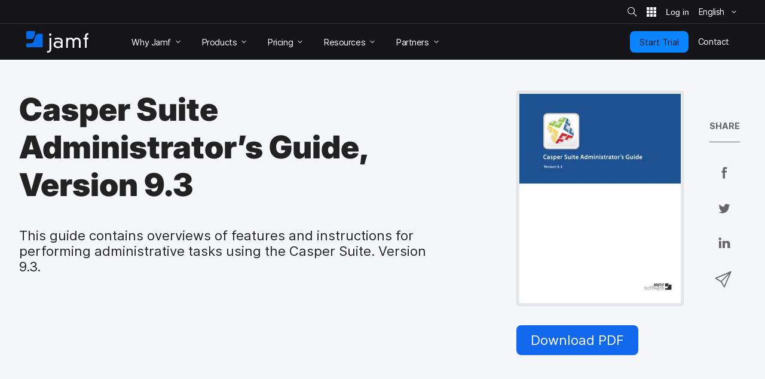

--- FILE ---
content_type: text/css
request_url: https://tags.srv.stackadapt.com/sa.css
body_size: -11
content:
:root {
    --sa-uid: '0-51e15767-296a-5998-45e2-b392f6bfe716';
}

--- FILE ---
content_type: application/javascript; charset=UTF-8
request_url: https://dev.visualwebsiteoptimizer.com/dcdn/settings.js?a=353471&settings_type=4&ts=1768756925&dt=spider&cc=US
body_size: 3585
content:
try{window.VWO = window.VWO || [];  window.VWO.data = window.VWO.data || {}; window.VWO.sTs = 1768756925;(function(){var VWOOmniTemp={};window.VWOOmni=window.VWOOmni||{};for(var key in VWOOmniTemp)Object.prototype.hasOwnProperty.call(VWOOmniTemp,key)&&(window.VWOOmni[key]=VWOOmniTemp[key]);;})();(function(){window.VWO=window.VWO||[];var pollInterval=100;var _vis_data={};var intervalObj={};var analyticsTimerObj={};var experimentListObj={};window.VWO.push(["onVariationApplied",function(data){if(!data){return}var expId=data[1],variationId=data[2];if(expId&&variationId&&["VISUAL_AB","VISUAL","SPLIT_URL"].indexOf(window._vwo_exp[expId].type)>-1){}}])})();window.VWO.opaLibPath=window.VWO.opaLibPath||'https://dev.visualwebsiteoptimizer.com/cdn/analysis/4.0/opa-3e47d1ba07ed76c59f18057a29a1e329br.js';_vwo_opa_cb = '3e47d1ba07ed76c59f18057a29a1e329';window._vwo_pa = window._vwo_pa || {}; window._vwo_pa.sId = 'F97435AEDD3420E3';window.VWO.push(['updateSettings',{"360":[{"ep":1764688668000,"clickmap":0,"sections":{"1":{"path":"","variations":{"1":""}}},"globalCode":{},"urlRegex":"^https\\:\\\/\\\/jamf\\.com\\\/solutions\\\/jamf\\-for\\-small\\-business\\\/?(?:[\\?#].*)?$","type":"ANALYZE_HEATMAP","manual":false,"pc_traffic":100,"main":false,"name":"Jamf for SMB","segment_code":"true","comb_n":{"1":"website"},"status":"RUNNING","isSpaRevertFeatureEnabled":false,"exclude_url":"","isEventMigrated":true,"multiple_domains":0,"ss":null,"combs":{"1":1},"ibe":1,"version":2,"goals":{"1":{"type":"ENGAGEMENT","excludeUrl":"","urlRegex":"^.*$"}}},"window._vwo_pa=window._vwo_pa || {};"],"343":[{"ep":1744296459000,"clickmap":1,"sections":{"1":{"segment":{"1":1,"2":1},"variations":{"1":"[]","2":"[]"},"path":"","segmentObj":{}}},"ibe":1,"urlRegex":"^https\\:\\\/\\\/jamf\\.com\\\/request\\-trial\\\/jamf\\-for\\-mac\\\/?(?:[\\?#].*)?$","varSegAllowed":false,"type":"VISUAL_AB","manual":false,"pc_traffic":100,"multiple_domains":1,"name":"Monitor Jamf for Mac RT page (heatmap)","exclude_url":"","segment_code":"true","status":"RUNNING","comb_n":{"1":"Control","2":"Variation-1"},"isSpaRevertFeatureEnabled":false,"ps":true,"globalCode":{},"isEventMigrated":true,"ss":null,"muts":{"post":{"enabled":true,"refresh":true}},"combs":{"1":0,"2":1},"pgre":true,"version":4,"goals":{"207":{"type":"CUSTOM_GOAL","excludeUrl":"","urlRegex":"^https\\:\\\/\\\/jamf\\.com.*$"},"1":{"type":"ENGAGEMENT","excludeUrl":"","urlRegex":"^.*$"},"217":{"type":"CUSTOM_GOAL","excludeUrl":"","urlRegex":"^https\\:\\\/\\\/jamf\\.com.*$"},"219":{"type":"CUSTOM_GOAL","excludeUrl":"","urlRegex":"^https\\:\\\/\\\/jamf\\.com.*$"},"200":{"type":"CUSTOM_GOAL","excludeUrl":"","urlRegex":"^https\\:\\\/\\\/jamf\\.com.*$"},"220":{"type":"CUSTOM_GOAL","excludeUrl":"","urlRegex":"^https\\:\\\/\\\/jamf\\.com.*$"},"218":{"type":"CUSTOM_GOAL","excludeUrl":"","urlRegex":"^https\\:\\\/\\\/jamf\\.com.*$"}}}],"336":[{"ep":1742571340000,"clickmap":0,"sections":{"1":{"path":"","variations":{}}},"ibe":1,"urlRegex":"^https\\:\\\/\\\/jamf\\.com\\\/?(?:[\\?#].*)?$","type":"TRACK","manual":false,"pc_traffic":100,"name":"Page Visits to Jamf for Mac RT","segment_code":"true","comb_n":{"1":"Website"},"multiple_domains":0,"isSpaRevertFeatureEnabled":false,"exclude_url":"","isEventMigrated":true,"status":"RUNNING","globalCode":{},"combs":{"1":1},"ss":null,"version":1,"goals":{"8":{"excludeUrl":"","pExcludeUrl":"","type":"SEPARATE_PAGE","pUrl":"","urlRegex":"^https\\:\\\/\\\/jamf\\.com\\\/request\\-trial\\\/jamf\\-for\\-mac\\\/?(?:[\\?#].*)?$"}}}],"332":[{"ep":1742566592000,"clickmap":0,"sections":{"1":{"path":"","variations":{}}},"ibe":1,"urlRegex":"^https\\:\\\/\\\/jamf\\.com\\\/?(?:[\\?#].*)?$","type":"TRACK","manual":false,"pc_traffic":100,"name":"Page Visits to General RT","segment_code":"true","comb_n":{"1":"Website"},"multiple_domains":0,"isSpaRevertFeatureEnabled":false,"exclude_url":"","isEventMigrated":true,"status":"RUNNING","globalCode":{},"combs":{"1":1},"ss":null,"version":1,"goals":{"5":{"excludeUrl":"","pExcludeUrl":"","type":"SEPARATE_PAGE","pUrl":"","urlRegex":"^https\\:\\\/\\\/jamf\\.com\\\/request\\-trial\\\/?(?:[\\?#].*)?$"}}}],"335":[{"ep":1742567341000,"clickmap":0,"sections":{"1":{"path":"","variations":{}}},"ibe":1,"urlRegex":"^https\\:\\\/\\\/jamf\\.com.*$","type":"TRACK","manual":false,"pc_traffic":100,"name":"Page Visits to Jamf.com","segment_code":"true","comb_n":{"1":"Website"},"multiple_domains":0,"isSpaRevertFeatureEnabled":false,"exclude_url":"","isEventMigrated":true,"status":"RUNNING","globalCode":{},"combs":{"1":1},"ss":null,"version":1,"goals":{"7":{"excludeUrl":"","pExcludeUrl":"","type":"SEPARATE_PAGE","pUrl":"","urlRegex":"^https\\:\\\/\\\/jamf\\.com.*$"}}}],"330":[{"ep":1741365402000,"clickmap":0,"sections":{"1":{"segment":{"1":1,"2":1},"variations":{"1":"[]","2":"[]"},"path":"","segmentObj":{}}},"ibe":1,"urlRegex":"^https\\:\\\/\\\/jamf\\.com\\\/why\\-jamf\\\/?(?:[\\?#].*)?$","varSegAllowed":false,"type":"VISUAL_AB","manual":false,"pc_traffic":100,"multiple_domains":1,"name":"Monitor Why Jamf? Page (Heatmaps)","exclude_url":"","segment_code":"true","status":"RUNNING","comb_n":{"1":"Control","2":"Variation-1"},"isSpaRevertFeatureEnabled":false,"ps":true,"globalCode":{},"isEventMigrated":true,"ss":null,"muts":{"post":{"enabled":true,"refresh":true}},"combs":{"1":0.0001,"2":0.9999},"pgre":true,"version":4,"goals":{"201":{"type":"CUSTOM_GOAL","excludeUrl":"","urlRegex":"^https\\:\\\/\\\/signup\\.jamfnow\\.com.*$"},"1":{"type":"ENGAGEMENT","excludeUrl":"","urlRegex":"^.*$"},"217":{"type":"CUSTOM_GOAL","excludeUrl":"","urlRegex":"^.*https\\:\\\/\\\/jamf\\.com.*$"},"219":{"type":"CUSTOM_GOAL","excludeUrl":"","urlRegex":"^.*https\\:\\\/\\\/jamf\\.com.*$"},"200":{"type":"CUSTOM_GOAL","excludeUrl":"","urlRegex":"^https\\:\\\/\\\/jamf\\.com.*$"},"220":{"type":"CUSTOM_GOAL","excludeUrl":"","urlRegex":"^.*https\\:\\\/\\\/jamf\\.com.*$"},"218":{"type":"CUSTOM_GOAL","excludeUrl":"","urlRegex":"^.*https\\:\\\/\\\/jamf\\.com.*$"}}}],"361":[{"ep":1767883505000,"clickmap":0,"sections":{"1":{"path":"","variations":{"1":""}}},"globalCode":{},"urlRegex":"^https\\:\\\/\\\/jamf\\.com\\\/?(?:[\\?#].*)?$","type":"ANALYZE_HEATMAP","manual":false,"pc_traffic":100,"main":false,"name":"EN - Home","segment_code":"true","comb_n":{"1":"website"},"status":"RUNNING","isSpaRevertFeatureEnabled":false,"exclude_url":"","isEventMigrated":true,"multiple_domains":0,"ss":null,"combs":{"1":1},"ibe":1,"version":2,"goals":{"1":{"type":"ENGAGEMENT","excludeUrl":"","urlRegex":"^.*$"}}},"window._vwo_pa=window._vwo_pa || {};"],"341":[{"ep":1744206005000,"clickmap":0,"sections":{"1":{"path":"","variations":{}}},"ibe":1,"urlRegex":"^https\\:\\\/\\\/jamf\\.com\\\/request\\-trial\\\/jamf\\-for\\-mac\\\/?(?:[\\?#].*)?$","type":"TRACK","manual":false,"pc_traffic":100,"name":"Funnel - Jamf for Mac","segment_code":"true","comb_n":{"1":"Website"},"multiple_domains":0,"isSpaRevertFeatureEnabled":false,"exclude_url":"","isEventMigrated":true,"status":"RUNNING","globalCode":{},"combs":{"1":1},"ss":null,"version":1,"goals":{"9":{"excludeUrl":"","pExcludeUrl":"","type":"CUSTOM_GOAL","pUrl":"","urlRegex":"^.*https\\:\\\/\\\/jamf\\.com\\\/request\\-trial\\\/jamf\\-for\\-mac.*$"}}}],"345":[{"ep":1750167594000,"clickmap":0,"sections":{"1":{"segment":{"1":1,"2":1},"variations":{"1":"[]","2":"[]"},"path":"","segmentObj":{}}},"ibe":1,"urlRegex":"^https\\:\\\/\\\/jamf\\.com\\\/?(?:[\\?#].*)?$","varSegAllowed":false,"type":"VISUAL_AB","manual":false,"pc_traffic":100,"multiple_domains":1,"name":"Monitor Jamf.com Homepage (heatmap)","exclude_url":"","segment_code":"true","status":"RUNNING","comb_n":{"1":"Control","2":"Variation-1"},"isSpaRevertFeatureEnabled":false,"ps":true,"globalCode":{},"isEventMigrated":true,"ss":null,"muts":{"post":{"enabled":true,"refresh":true}},"combs":{"1":0,"2":1},"pgre":true,"version":4,"goals":{"201":{"type":"CUSTOM_GOAL","excludeUrl":"","urlRegex":"^https\\:\\\/\\\/signup\\.jamfnow\\.com.*$"},"208":{"type":"CUSTOM_GOAL","excludeUrl":"","urlRegex":"^https\\:\\\/\\\/jamf\\.com.*$"},"209":{"type":"CUSTOM_GOAL","excludeUrl":"","urlRegex":"^https\\:\\\/\\\/jamf\\.com.*$"},"207":{"type":"CUSTOM_GOAL","excludeUrl":"","urlRegex":"^https\\:\\\/\\\/jamf\\.com.*$"},"200":{"type":"CUSTOM_GOAL","excludeUrl":"","urlRegex":"^https\\:\\\/\\\/jamf\\.com.*$"},"1":{"type":"ENGAGEMENT","excludeUrl":"","urlRegex":"^.*$"},"211":{"type":"CUSTOM_GOAL","excludeUrl":"","urlRegex":"^https\\:\\\/\\\/jamf\\.com.*$"},"217":{"type":"CUSTOM_GOAL","excludeUrl":"","urlRegex":"^https\\:\\\/\\\/jamf\\.com.*$"},"212":{"type":"CUSTOM_GOAL","excludeUrl":"","urlRegex":"^https\\:\\\/\\\/jamf\\.com\\\/pricing\\\/commercial\\-plans\\\/?(?:[\\?#].*)?$"},"214":{"type":"CUSTOM_GOAL","excludeUrl":"","urlRegex":"^https\\:\\\/\\\/jamf\\.com.*$"},"219":{"type":"CUSTOM_GOAL","excludeUrl":"","urlRegex":"^https\\:\\\/\\\/jamf\\.com.*$"},"213":{"type":"CUSTOM_GOAL","excludeUrl":"","urlRegex":"^https\\:\\\/\\\/jamf\\.com.*$"},"220":{"type":"CUSTOM_GOAL","excludeUrl":"","urlRegex":"^https\\:\\\/\\\/jamf\\.com.*$"},"218":{"type":"CUSTOM_GOAL","excludeUrl":"","urlRegex":"^https\\:\\\/\\\/jamf\\.com.*$"}}}],"334":[{"ep":1742567260000,"clickmap":0,"sections":{"1":{"variations":{},"path":""}},"ibe":1,"urlRegex":".*","type":"FUNNEL","manual":false,"pc_traffic":100,"name":"Conversion Rate of General RT","v":3,"segment_code":"true","id":334,"comb_n":{"1":"Website"},"ss":null,"isSpaRevertFeatureEnabled":false,"multiple_domains":0,"isEventMigrated":true,"version":1,"globalCode":{},"combs":{"1":1},"status":"RUNNING","exclude_url":"","goals":[{"type":"SEPARATE_PAGE","id":7},{"type":"SEPARATE_PAGE","id":5},{"type":"FORM_SUBMIT","id":6}]}],"339":[{"ep":1743706469000,"clickmap":0,"sections":{"1":{"segment":{"1":1,"2":1},"variations":{"1":"[]","2":"[]"},"path":"","segmentObj":{}}},"ibe":1,"urlRegex":"^https\\:\\\/\\\/jamf\\.com\\\/solutions\\\/jamf\\-for\\-mac\\\/?(?:[\\?#].*)?$","varSegAllowed":false,"type":"VISUAL_AB","manual":false,"pc_traffic":100,"multiple_domains":1,"name":"Monitor Jamf for Mac solution page (heatmap)","exclude_url":"","segment_code":"true","status":"RUNNING","comb_n":{"1":"Control","2":"Variation-1"},"isSpaRevertFeatureEnabled":false,"ps":true,"globalCode":{},"isEventMigrated":true,"ss":null,"muts":{"post":{"enabled":true,"refresh":true}},"combs":{"1":0,"2":1},"pgre":true,"version":4,"goals":{"207":{"type":"CUSTOM_GOAL","excludeUrl":"","urlRegex":"^https\\:\\\/\\\/jamf\\.com.*$"},"1":{"type":"ENGAGEMENT","excludeUrl":"","urlRegex":"^.*$"},"217":{"type":"CUSTOM_GOAL","excludeUrl":"","urlRegex":"^https\\:\\\/\\\/jamf\\.com.*$"},"219":{"type":"CUSTOM_GOAL","excludeUrl":"","urlRegex":"^https\\:\\\/\\\/jamf\\.com.*$"},"200":{"type":"CUSTOM_GOAL","excludeUrl":"","urlRegex":"^https\\:\\\/\\\/jamf\\.com.*$"},"220":{"type":"CUSTOM_GOAL","excludeUrl":"","urlRegex":"^https\\:\\\/\\\/jamf\\.com.*$"},"218":{"type":"CUSTOM_GOAL","excludeUrl":"","urlRegex":"^https\\:\\\/\\\/jamf\\.com.*$"}}}],"3":[{"ep":1528916105000,"clickmap":0,"sections":{"1":{"path":"","variations":{"1":""}}},"globalCode":{},"urlRegex":"^.*$","type":"ANALYZE_HEATMAP","manual":false,"pc_traffic":100,"main":true,"name":"Heatmap","segment_code":"true","comb_n":{"1":"website"},"status":"RUNNING","isSpaRevertFeatureEnabled":false,"exclude_url":"^https\\:\\\/\\\/jamf\\.com\\\/products\\\/jamf\\-now\\\/terms\\-of\\-use\\\/?(?:[\\?#].*)?$|^https\\:\\\/\\\/jamf\\.com\\\/products\\\/jamf\\-school\\\/jamf\\-school\\-reseller\\-faq\\\/?(?:[\\?#].*)?$|^https\\:\\\/\\\/jamf\\.com\\\/products\\\/jamf\\-school\\\/jamf\\-school\\-reseller\\-launchassets\\\/?(?:[\\?#].*)?$|^https\\:\\\/\\\/jamf\\.com\\\/products\\\/jamf\\-school\\\/jamf\\-school\\-anz\\-reseller\\-faq\\\/?(?:[\\?#].*)?$","isEventMigrated":true,"multiple_domains":0,"ss":null,"combs":{"1":1},"ibe":1,"version":2,"goals":{"1":{"type":"ENGAGEMENT","excludeUrl":"","urlRegex":"^.*$"}}},"window._vwo_pa=window._vwo_pa || {};"],"14":[{"ep":1539266040000,"clickmap":1,"sections":{"1":{"segment":{"1":1,"2":1},"variations":{"1":"[]","2":"[{\"js\":\"<script type='text\\\/javascript'>(function() {\\n  \\\/**\\n   * @var {Array}\\n   *\\\/\\n  var _jamfHosts = [\\n    \\\"local.jamf.com\\\",\\n    \\\"devwww.jamfnebula.com\\\",\\n    \\\"devwww2.jamfnebula.com\\\",\\n    \\\"stagewww.jamfnebula.com\\\",\\n    \\\"www.jamf.com\\\",\\n  ];\\n  \\\/**\\n   * @var {Array}\\n   *\\\/\\n  var _jamfOtherHosts = [\\\"signup.jamfnow.com\\\"];\\n  \\\/**\\n   * @name checkGoal\\n   * @description Run a set Interval to check whether the form is submitted\\n   * @param {Inteeger} goalNumber\\n   *\\\/\\n  var checkGoal = function(goalNumber) {\\n    var checkSubmitted = setInterval(function() {\\n      if (\\n        document.querySelectorAll(\\\".alert-success\\\").length > 0 ||\\n        document.querySelectorAll(\\\".alert-message-success\\\").length > 0\\n      ) {\\n        clearInterval(checkSubmitted);\\n        triggerGoal(goalNumber);\\n      }\\n    }, 100);\\n  };\\n  \\\/**\\n   * @name triggerGoal\\n   * @description Trigger the goal\\n   * @param {Inteeger} goalNumber\\n   *\\\/\\n  var triggerGoal = function(goalNumber) {\\n    \\\/\\\/ Log goal number instead of triggering goal if it is not production environment\\n    if (\\n      !(\\n        window.location.host === \\\"www.jamf.com\\\" ||\\n        _jamfOtherHosts.includes(window.location.host)\\n      )\\n    ) {\\n      console.info(\\\"\\ud83d\\udc49 Check goal: \\\" + goalNumber);\\n      return;\\n    }\\n    if (typeof _vis_opt_goal_conversion === \\\"function\\\") {\\n      window._vis_opt_queue = window._vis_opt_queue || [];\\n      window._vis_opt_queue.push(function() {\\n        _vis_opt_goal_conversion(goalNumber);\\n      });\\n    }\\n  };\\n  \\\/\\\/ Check goal if host is Jamf Now signup.jamfcloud.com or signup.jamfnow.com\\n  if (_jamfOtherHosts.includes(window.location.host)) {\\n    checkGoal(201);\\n    return;\\n  }\\n  \\\/\\\/ Kill the script if is not Jamf host\\n  if (!_jamfHosts.includes(window.location.host)) {\\n    return;\\n  }\\n  \\\/**\\n   * @var {String}\\n   *\\\/\\n  var path = window.location.pathname;\\n  switch (path) {\\n    \\\/*\\n        To add new cases you need to use syntax below. Use only full relative\\n        path (without domain) and no URL search parameter (e.g. ?utm=foobar).\\n        Put new cases before `default`!\\n        case '\\\/products\\\/':\\n        case '\\\/de\\\/produkte\\\/':\\n            checkGoal(999);\\n            break;\\n        *\\\/\\n    \\\/\\\/ General request trial form\\n    case \\\"\\\/request-trial\\\/\\\":\\n    case \\\"\\\/de\\\/testversion-anfordern\\\/\\\":\\n    case \\\"\\\/ja\\\/request-trial\\\/\\\":\\n    case \\\"\\\/es\\\/iniciar-prueba\\\/\\\":\\n    case \\\"\\\/fr\\\/demander-une-version-dessai\\\/\\\":\\n    case \\\"\\\/zh-cn\\\/request-trial\\\/\\\":\\n    case \\\"\\\/nl\\\/proefversie-aanvragen\\\/\\\":\\n    case \\\"\\\/zh-tw\\\/request-trial\\\/\\\":\\n      checkGoal(200);\\n      break;\\n    \\\/\\\/ Jamf Pro request trial form\\n    case \\\"\\\/request-trial\\\/jamf-pro\\\/\\\":\\n    case \\\"\\\/de\\\/testversion-anfordern\\\/jamf-pro\\\/\\\":\\n    case \\\"\\\/ja\\\/request-trial\\\/jamf-pro\\\/\\\":\\n    case \\\"\\\/es\\\/iniciar-prueba\\\/jamf-pro\\\/\\\":\\n    case \\\"\\\/fr\\\/demander-une-version-dessai\\\/jamf-pro\\\/\\\":\\n    case \\\"\\\/zh-cn\\\/request-trial\\\/jamf-pro\\\/\\\":\\n    case \\\"\\\/nl\\\/proefversie-aanvragen\\\/jamf-pro\\\/\\\":\\n      checkGoal(207);\\n      break;\\n    \\\/\\\/ Jamf School request trial form\\n    case \\\"\\\/request-trial\\\/jamf-school\\\/\\\":\\n    case \\\"\\\/de\\\/testversion-anfordern\\\/jamf-school\\\/\\\":\\n    case \\\"\\\/ja\\\/request-trial\\\/jamf-school\\\/\\\":\\n    case \\\"\\\/es\\\/iniciar-prueba\\\/jamf-school\\\/\\\":\\n    case \\\"\\\/fr\\\/demander-une-version-dessai\\\/jamf-school\\\/\\\":\\n    case \\\"\\\/nl\\\/proefversie-aanvragen\\\/jamf-school\\\/\\\":\\n      checkGoal(208);\\n      break;\\n    \\\/\\\/ Jamf Connect request trial form\\n    case \\\"\\\/request-trial\\\/jamf-connect\\\/\\\":\\n    case \\\"\\\/de\\\/testversion-anfordern\\\/jamf-connect\\\/\\\":\\n    case \\\"\\\/ja\\\/request-trial\\\/jamf-connect\\\/\\\":\\n    case \\\"\\\/es\\\/iniciar-prueba\\\/jamf-connect\\\/\\\":\\n    case \\\"\\\/fr\\\/demander-une-version-dessai\\\/jamf-connect\\\/\\\":\\n    case \\\"\\\/zh-cn\\\/request-trial\\\/\\\":\\n    case \\\"\\\/nl\\\/proefversie-aanvragen\\\/jamf-connect\\\/\\\":\\n      checkGoal(209);\\n      break;\\n    \\\/\\\/ Jamf Protect request trial form\\n    case \\\"\\\/request-trial\\\/jamf-protect\\\/\\\":\\n    case \\\"\\\/de\\\/testversion-anfordern\\\/jamf-protect\\\/\\\":\\n    case \\\"\\\/ja\\\/request-trial\\\/jamf-protect\\\/\\\":\\n    case \\\"\\\/es\\\/iniciar-prueba\\\/jamf-protect\\\/\\\":\\n    case \\\"\\\/fr\\\/demander-une-version-dessai\\\/jamf-protect\\\/\\\":\\n    case \\\"\\\/nl\\\/proefversie-aanvragen\\\/jamf-protect\\\/\\\":\\n      checkGoal(211);\\n      break;\\n    \\\/\\\/ Jamf Security products request trial form\\n    case \\\"\\\/request-trial\\\/zero-trust-cloud-security\\\/\\\":\\n    case \\\"\\\/de\\\/testversion-anfordern\\\/sicherheit\\\/\\\":\\n    case \\\"\\\/es\\\/iniciar-prueba\\\/seguridad\\\/\\\":\\n    case \\\"\\\/ja\\\/request-trial\\\/security\\\/\\\":\\n    case \\\"\\\/nl\\\/proefversie-aanvragen\\\/Beveiligingsoplossingen\\\/\\\":\\n    case \\\"\\\/request-trial\\\/security\\\/\\\":\\n      checkGoal(213);\\n      break;\\n    \\\/\\\/ Jamf Safe Internet request trial form\\n    case \\\"\\\/request-trial\\\/jamf-safe-internet\\\/\\\":\\n    case \\\"\\\/de\\\/testversion-anfordern\\\/jamf-safe-internet\\\/\\\":\\n    case \\\"\\\/fr\\\/demander-une-version-dessai\\\/jamf-safe-internet\\\/\\\":\\n    case \\\"\\\/es\\\/iniciar-prueba\\\/jamf-safe-internet\\\/\\\":\\n    case \\\"\\\/nl\\\/proefversie-aanvragen\\\/jamf-safe-internet\\\/\\\":\\n      checkGoal(214);\\n      break;\\n    \\\/\\\/ ROI calculator\\n    case \\\"\\\/pricing\\\/roi-calculator\\\/\\\":\\n      checkGoal(204);\\n      break;\\n    \\\/\\\/ Business and Enterprise plans\\n    case \\\"\\\/pricing\\\/commercial-plans\\\/\\\":\\n    case \\\"\\\/de\\\/preise\\\/commercial-plans\\\/\\\":\\n    case \\\"\\\/fr\\\/tarification\\\/commercial-plans\\\/\\\":\\n    case \\\"\\\/es\\\/precios\\\/business-plan\\\/\\\":\\n    case \\\"\\\/ja\\\/pricing\\\/commercial-plans\\\/\\\":\\n    case \\\"\\\/nl\\\/pricing\\\/commercial-plans\\\/\\\":\\n    case \\\"\\\/zh-tw\\\/pricing\\\/commercial-plans\\\/\\\":\\n      checkGoal(212);\\n      break;\\n    \\\/\\\/ Jamf for Mac\\n    case \\\"\\\/request-trial\\\/jamf-for-mac\\\/\\\":\\n    case \\\"\\\/de\\\/testversion-anfordern\\\/jamf-for-mac\\\/\\\":\\n    case \\\"\\\/ja\\\/request-trial\\\/jamf-for-mac\\\/\\\":\\n    case \\\"\\\/es\\\/iniciar-prueba\\\/jamf-for-mac\\\/\\\":\\n    case \\\"\\\/fr\\\/demander-une-version-dessai\\\/jamf-for-mac\\\/\\\":\\n    case \\\"\\\/zh-cn\\\/request-trial\\\/jamf-for-mac\\\/\\\":\\n    case \\\"\\\/nl\\\/proefversie-aanvragen\\\/jamf-for-mac\\\/\\\":\\n    case \\\"\\\/zh-tw\\\/request-trial\\\/jamf-for-mac\\\/\\\":\\n      checkGoal(217);\\n      break;\\n    \\\/\\\/ Jamf for Mobile\\n    case \\\"\\\/request-trial\\\/jamf-for-mobile\\\/\\\":\\n    case \\\"\\\/de\\\/testversion-anfordern\\\/jamf-for-mobile\\\/\\\":\\n    case \\\"\\\/ja\\\/request-trial\\\/jamf-for-mobile\\\/\\\":\\n    case \\\"\\\/es\\\/iniciar-prueba\\\/jamf-for-mobile\\\/\\\":\\n    case \\\"\\\/fr\\\/demander-une-version-dessai\\\/jamf-for-mobile\\\/\\\":\\n    case \\\"\\\/zh-cn\\\/request-trial\\\/jamf-for-mobile\\\/\\\":\\n    case \\\"\\\/nl\\\/proefversie-aanvragen\\\/jamf-for-mobile\\\/\\\":\\n    case \\\"\\\/zh-tw\\\/request-trial\\\/jamf-for-mobile\\\/\\\":\\n      checkGoal(218);\\n      break;\\n    \\\/\\\/ Jamf for K-12\\n    case \\\"\\\/request-trial\\\/jamf-for-k-12\\\/\\\":\\n    case \\\"\\\/de\\\/testversion-anfordern\\\/jamf-for-k-12\\\/\\\":\\n    case \\\"\\\/ja\\\/request-trial\\\/jamf-for-k-12\\\/\\\":\\n    case \\\"\\\/es\\\/iniciar-prueba\\\/jamf-for-k-12\\\/\\\":\\n    case \\\"\\\/fr\\\/demander-une-version-dessai\\\/jamf-for-k-12\\\/\\\":\\n    case \\\"\\\/zh-cn\\\/request-trial\\\/jamf-for-k-12\\\/\\\":\\n    case \\\"\\\/nl\\\/proefversie-aanvragen\\\/jamf-for-k-12\\\/\\\":\\n    case \\\"\\\/zh-tw\\\/request-trial\\\/jamf-for-k-12\\\/\\\":\\n      checkGoal(219);\\n      break;\\n    \\\/\\\/ Jamf for Small Business\\n    case \\\"\\\/request-trial\\\/jamf-for-small-business\\\/\\\":\\n    case \\\"\\\/de\\\/testversion-anfordern\\\/jamf-for-small-business\\\/\\\":\\n    case \\\"\\\/ja\\\/request-trial\\\/jamf-for-small-business\\\/\\\":\\n    case \\\"\\\/es\\\/iniciar-prueba\\\/jamf-for-small-business\\\/\\\":\\n    case \\\"\\\/fr\\\/demander-une-version-dessai\\\/jamf-for-small-business\\\/\\\":\\n    case \\\"\\\/zh-cn\\\/request-trial\\\/jamf-for-small-business\\\/\\\":\\n    case \\\"\\\/nl\\\/proefversie-aanvragen\\\/jamf-for-small-business\\\/\\\":\\n    case \\\"\\\/zh-tw\\\/request-trial\\\/jamf-for-small-business\\\/\\\":\\n      checkGoal(220);\\n      break;\\n    default:\\n      break;\\n  }\\n})();<\\\/script>\",\"xpath\":\"HEAD\"}]"},"path":"","segmentObj":{}}},"ibe":1,"urlRegex":"^https\\:\\\/\\\/jamf\\.com\\\/request\\-trial.*$|^https\\:\\\/\\\/signup\\.jamfcloud\\.com.*$|^https\\:\\\/\\\/jamf\\.com\\\/pricing\\\/roi\\-calculator\\\/?(?:[\\?#].*)?$|^https\\:\\\/\\\/signup\\.jamfnow\\.com.*$|^https\\:\\\/\\\/jamf\\.com\\\/pricing\\\/business\\-plan\\\/?(?:[\\?#].*)?$|^https\\:\\\/\\\/jamf\\.com\\\/de\\\/testversion\\-anfordern.*$|^https\\:\\\/\\\/jamf\\.com\\\/ja\\\/request\\-trial.*$|^https\\:\\\/\\\/jamf\\.com\\\/fr\\\/demander\\-une\\-version\\-dessai.*$|^https\\:\\\/\\\/jamf\\.com\\\/es\\\/iniciar\\-prueba.*$|^https\\:\\\/\\\/jamf\\.com\\\/zh\\-cn\\\/request\\-trial.*$|^https\\:\\\/\\\/jamf\\.com\\\/nl\\\/proefversie\\-aanvragen.*$|^https\\:\\\/\\\/jamf\\.com\\\/request\\-trial\\\/zero\\-trust\\-cloud\\-security.*$|^https\\:\\\/\\\/jamf\\.com\\\/de\\\/preise\\\/business\\-plan\\\/?(?:[\\?#].*)?$|^https\\:\\\/\\\/jamf\\.com\\\/fr\\\/tarification\\\/business\\-plan\\\/?(?:[\\?#].*)?$|^https\\:\\\/\\\/jamf\\.com\\\/es\\\/precios\\\/business\\-plan\\\/?(?:[\\?#].*)?$|^https\\:\\\/\\\/jamf\\.com\\\/ja\\\/pricing\\\/business\\-plan\\\/?(?:[\\?#].*)?$|^https\\:\\\/\\\/jamf\\.com\\\/zh\\-cn\\\/pricing\\\/business\\-plan\\\/?(?:[\\?#].*)?$|^https\\:\\\/\\\/jamf\\.com\\\/nl\\\/prijzen\\\/business\\-plan\\\/?(?:[\\?#].*)?$|^https\\:\\\/\\\/jamf\\.com\\\/zh\\-tw\\\/request\\-trial.*$|^https\\:\\\/\\\/jamf\\.com\\\/request\\-trial\\\/security\\\/?(?:[\\?#].*)?$|^https\\:\\\/\\\/jamf\\.com\\\/pricing\\\/commercial\\-plans\\\/?(?:[\\?#].*)?$","varSegAllowed":false,"type":"VISUAL_AB","manual":false,"pc_traffic":100,"name":"Trigger goals for other tests","ss":null,"segment_code":"true","exclude_url":"","comb_n":{"1":"Control","2":"Variation-1"},"status":"RUNNING","isSpaRevertFeatureEnabled":false,"multiple_domains":1,"isEventMigrated":true,"globalCode":{},"pgre":true,"combs":{"1":0,"2":1},"ps":true,"version":4,"goals":{"201":{"type":"CUSTOM_GOAL","excludeUrl":"","urlRegex":"^https\\:\\\/\\\/signup\\.jamfnow\\.com.*$"},"208":{"type":"CUSTOM_GOAL","excludeUrl":"","urlRegex":"^https\\:\\\/\\\/jamf\\.com.*$"},"209":{"type":"CUSTOM_GOAL","excludeUrl":"","urlRegex":"^https\\:\\\/\\\/jamf\\.com.*$"},"207":{"type":"CUSTOM_GOAL","excludeUrl":"","urlRegex":"^https\\:\\\/\\\/jamf\\.com.*$"},"200":{"type":"CUSTOM_GOAL","excludeUrl":"","urlRegex":"^https\\:\\\/\\\/jamf\\.com.*$"},"1":{"type":"ON_PAGE","excludeUrl":"","urlRegex":"^.*https\\:\\\/\\\/jamf\\.com\\\/request\\-trial.*$"},"211":{"type":"CUSTOM_GOAL","excludeUrl":"","urlRegex":"^https\\:\\\/\\\/jamf\\.com.*$"},"217":{"type":"CUSTOM_GOAL","excludeUrl":"","urlRegex":"^https\\:\\\/\\\/jamf\\.com.*$"},"212":{"type":"CUSTOM_GOAL","excludeUrl":"","urlRegex":"^https\\:\\\/\\\/jamf\\.com\\\/pricing\\\/commercial\\-plans\\\/?(?:[\\?#].*)?$"},"214":{"type":"CUSTOM_GOAL","excludeUrl":"","urlRegex":"^https\\:\\\/\\\/jamf\\.com.*$"},"219":{"type":"CUSTOM_GOAL","excludeUrl":"","urlRegex":"^https\\:\\\/\\\/jamf\\.com.*$"},"213":{"type":"CUSTOM_GOAL","excludeUrl":"","urlRegex":"^https\\:\\\/\\\/jamf\\.com.*$"},"220":{"type":"CUSTOM_GOAL","excludeUrl":"","urlRegex":"^https\\:\\\/\\\/jamf\\.com.*$"},"218":{"type":"CUSTOM_GOAL","excludeUrl":"","urlRegex":"^https\\:\\\/\\\/jamf\\.com.*$"}}}],"333":[{"ep":1742567196000,"clickmap":0,"sections":{"1":{"path":"","variations":{}}},"ibe":1,"urlRegex":"^https\\:\\\/\\\/jamf\\.com\\\/request\\-trial\\\/?(?:[\\?#].*)?$","type":"TRACK","manual":false,"pc_traffic":100,"name":"Form Submits on General RT","segment_code":"true","comb_n":{"1":"Website"},"multiple_domains":0,"isSpaRevertFeatureEnabled":false,"exclude_url":"","isEventMigrated":true,"status":"RUNNING","globalCode":{},"combs":{"1":1},"ss":null,"version":1,"goals":{"6":{"excludeUrl":"","pExcludeUrl":"","type":"FORM_SUBMIT","pUrl":"^https\\:\\\/\\\/jamf\\.com\\\/request\\-trial\\\/?(?:[\\?#].*)?$","urlRegex":"^https\\:\\\/\\\/jamf\\.com\\?ACT\\=107(?:#.*)?$"}}}]},{}, '4']);}catch(e){_vwo_code.finish(); _vwo_code.removeLoaderAndOverlay && _vwo_code.removeLoaderAndOverlay(); var vwo_e=new Image;vwo_e.src="https://dev.visualwebsiteoptimizer.com/e.gif?a=353471&s=settings.js&e="+encodeURIComponent(e && e.message && e.message.substring(0,1000))+"&url"+encodeURIComponent(window.location.href)}

--- FILE ---
content_type: text/plain
request_url: https://c.6sc.co/?m=1
body_size: 3
content:
6suuid=a0aa371779ba0c004a596d6964030000365b1b00